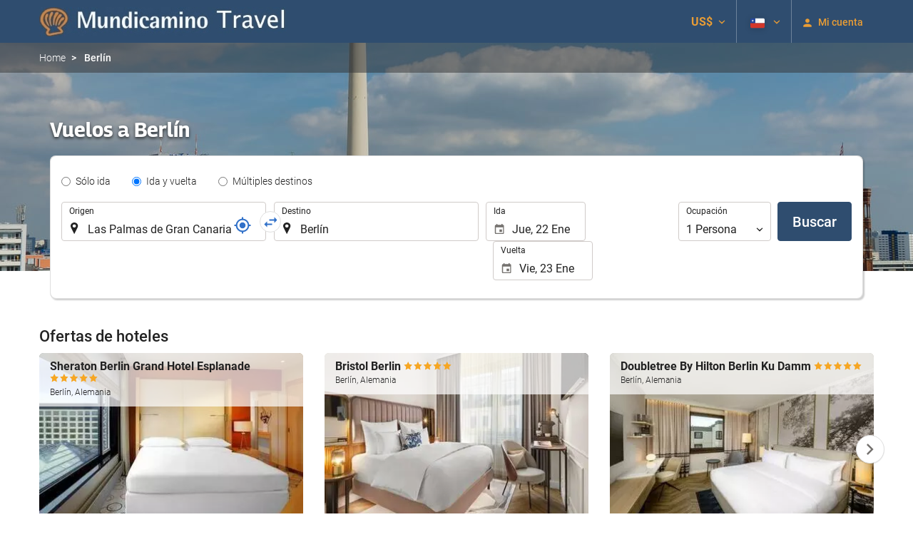

--- FILE ---
content_type: text/html; charset=UTF-8
request_url: https://booking.mundicamino.com/themes/ilussion/cross_domain_helper?xdm_e=https%3A%2F%2Fbooking.mundicamino.com%2Fcl%2Fvuelo%2Fvuelos-las-palmas-de-gran-canaria-berlin%2Fff31717-47485%2F&xdm_c=default9981&xdm_p=4
body_size: 2738
content:
<!DOCTYPE html>
<html lang="es"><head>
<script>
//<![CDATA[
var Themes = {"Ilusion":{"Ilusion":{"vars":{"preferencesCookie":"_upfs","preferencesDomain":".mundicamino.com","userCurrency":"USD","conversionRates":{"AED":4.2938629991853,"AFN":76.584969012764,"ALL":96.516640139551,"AMD":442.3320044058,"ANG":2.0929499999356,"ARS":1671.882941444,"ATS":13.760306621023,"AUD":1.718480000075,"AWG":2.1045489997941,"AZN":1.9867750000266,"BAM":1.9563839998724,"BBD":2.3599940002156,"BDT":143.3327701311,"BEF":40.339822015219,"BGN":1.9635090000896,"BHD":0.44081299999234,"BIF":3469.8210578582,"BMD":1.1691940000221,"BND":1.5036420000078,"BOB":8.0963809969579,"BRL":6.2194110009059,"BSD":1.1717450000644,"BTN":107.31402262568,"BWP":15.637598993605,"BYR":20790.280128234,"BZD":2.3565930001154,"CAD":1.6158440001197,"CLP":1022.6236042594,"CNY":8.1421520014373,"COP":4296.7877214994,"CRC":573.86879270516,"CUP":30.983638021007,"CVE":110.29791400394,"CYP":0.58527447856277,"CZK":24.333243990584,"CHF":0.92831099996479,"DEM":1.9558296193711,"DJF":208.66137509766,"DKK":7.4701430018962,"DOP":73.851721856957,"DZD":151.86780005201,"EEK":15.646636951909,"EGP":55.396719925867,"ESP":166.38603443479,"ETB":181.80768986168,"FIM":5.9457271987856,"FJD":2.6452980002107,"FKP":0.86803600003064,"FRF":6.5595708750774,"GBP":0.87035399999803,"GEL":3.1392649996853,"GHC":24528.440727023,"GIP":0.86803600003064,"GMD":85.93819005681,"GNF":10264.021423066,"GRD":340.7503206205,"GTQ":8.994684002337,"GYD":245.15210486862,"HKD":9.1166079966447,"HNL":30.959706984702,"HRK":7.5372099998155,"HTG":153.4251269731,"HUF":384.27252484495,"IDR":19744.19421969,"IEP":0.78756281712765,"ILS":3.6855920002569,"INR":107.09406738063,"IQD":1535.0515984569,"IRR":967960.50721131,"ISK":146.19628693594,"ITL":1936.2696216723,"JMD":184.21418199775,"JOD":0.82893100002014,"JPY":185.67091060237,"KES":150.7678682916,"KGS":102.24614954804,"KHR":4715.3863528231,"KMF":493.40001009496,"KPW":1052.3111225182,"KRW":1718.638879255,"KWD":0.35947999999364,"KYD":0.97648700000865,"KZT":593.90467319237,"LAK":25333.451556107,"LBP":104930.69327709,"LKR":362.83672427232,"LRD":216.19081554829,"LSL":19.167637997903,"LTL":3.4528000004254,"LUF":40.339822015219,"LVL":0.70280000001763,"LYD":7.45019100118,"MAD":10.750961995273,"MDL":19.860841991737,"MGF":13538.871453831,"MKD":61.638129825422,"MMK":2454.9468160322,"MNT":4169.1212367948,"MOP":9.4112680035157,"MRU":46.776757918158,"MTL":0.4293006223319,"MUR":53.922748081834,"MVR":18.075687995752,"MWK":2031.7976329558,"MXN":20.423949018866,"MYR":4.7282450004186,"MZM":35335.938769885,"NAD":19.167637997903,"NGN":1662.3011867002,"NIO":42.911525000589,"NLG":2.2037110717464,"NOK":11.614924003773,"NPR":171.70150126693,"NZD":1.9959069999022,"OMR":0.44955499999017,"PAB":1.1717450000644,"PEN":3.9238040001249,"PGK":5.0094730011109,"PHP":69.167149977891,"PKR":327.31596749739,"PTE":200.48196666715,"PYG":7847.3101774905,"QAR":4.2573270003659,"ROL":44624.927484493,"RUB":88.919096879677,"RWF":1700.0077860357,"SAR":4.3844829993333,"SBD":9.505798001129,"SCR":16.467547992709,"SDD":338.94743264267,"SEK":10.616517003468,"SGD":1.5011049999424,"SHP":0.8771980000287,"SIT":239.63977349249,"SKK":30.126016040561,"SLL":24517.435574309,"SOS":668.17612106924,"SRG":4126.45096332,"STN":24.507208019586,"SVC":9.6209800015856,"SYP":12930.789243652,"SZL":19.163636983493,"THB":36.666507986242,"TND":3.4159190004497,"TOP":2.8151379996637,"TRY":50.633694099585,"TTD":7.9543400011744,"TWD":36.969327986676,"TZS":2963.9070222367,"UAH":50.569673951117,"UGX":4054.1932114967,"USD":1.1691940000221,"UYU":44.952645085561,"UZS":14147.153026925,"VEF":3843197.5403536,"VND":30718.191312895,"VUV":141.27420175414,"WST":3.2531380000935,"XAF":656.14998223802,"XCD":3.1598050002811,"XOF":652.41024156207,"XPF":119.33174224344,"YER":278.59438435071,"ZAR":19.025945994578,"ZMK":7231.7508575049,"ZWD":435.62603752509,"EUR":1,"RON":5.094759998787,"PLN":4.2152189993004,"mBTC":0.013124330987228,"AOA":1072.1510480705,"CUC":1.1691940000221,"MZN":74.72968423652,"mBCH":1.9573627235564,"mLTC":26.367515809046,"mETH":0.38874268384102,"mDSH":18.049914786713,"mEOS":441.18814260983,"VES":405.52205875763,"XRP":0.59624990616569,"USDC":1.1687510729237,"GUSD":1.1687510729237,"PAX":1.1687510729237,"BUSD":1.1687510729237,"ZWL":376.47995682829,"RSD":117.40574168083,"BYN":3.3713919999167}}}},"Components":{"LanguageSelector":{"vars":[]},"Login":{"vars":{"user":{"id":"","email":"","name":"","first_name":"","last_name":""}}},"CookiePreferenceCenter":{"vars":{"data":{"show":false}}},"MultiLogin":{"vars":{"userLoggedIn":false}}}};
//]]>
</script>
<!--[if lt IE 9]><script src="https://eur2.otcdn.com/headers/vendor/json/json3.min.js?v=1748355822"></script><![endif]--><script src="https://eur3.otcdn.com/headers/ac/il_cd/il_cd_eb1bf117ce1f7b430a294cb622ee3f2f_20260119_151030.js"></script><meta name="robots" content="noindex, follow"></head>
<body>
<script>
</script>
<script defer src="https://static.cloudflareinsights.com/beacon.min.js/vcd15cbe7772f49c399c6a5babf22c1241717689176015" integrity="sha512-ZpsOmlRQV6y907TI0dKBHq9Md29nnaEIPlkf84rnaERnq6zvWvPUqr2ft8M1aS28oN72PdrCzSjY4U6VaAw1EQ==" data-cf-beacon='{"version":"2024.11.0","token":"45aeb9b9be0848eb9a08345392d4b67d","r":1,"server_timing":{"name":{"cfCacheStatus":true,"cfEdge":true,"cfExtPri":true,"cfL4":true,"cfOrigin":true,"cfSpeedBrain":true},"location_startswith":null}}' crossorigin="anonymous"></script>
</body>
</html>
